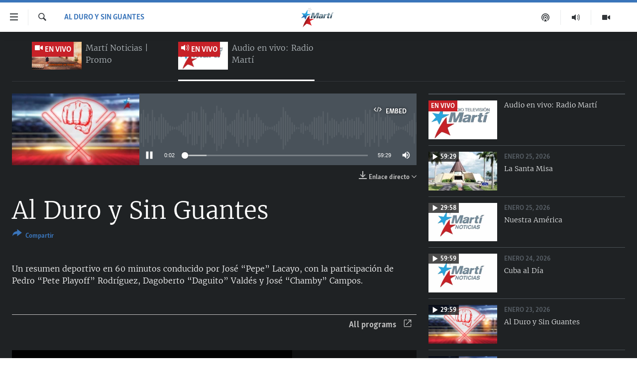

--- FILE ---
content_type: text/html; charset=utf-8
request_url: https://www.martinoticias.com/live/audio/4/370994
body_size: 14688
content:

<!DOCTYPE html>
<html lang="es" dir="ltr" class="no-js">
<head>
<link href="/Content/responsive/OCB/es-CU/OCB-es-CU.css?&amp;av=0.0.0.0&amp;cb=225" rel="stylesheet"/>
<script src="//tags.martinoticias.com/ocb-pangea/prod/utag.sync.js"></script> <script type='text/javascript' src='https://www.youtube.com/iframe_api' async></script>
<link rel="manifest" href="/manifest.json">
<script type="text/javascript">
//a general 'js' detection, must be on top level in <head>, due to CSS performance
document.documentElement.className = "js";
var cacheBuster = "225";
var appBaseUrl = "/";
var imgEnhancerBreakpoints = [0, 144, 256, 408, 650, 1023, 1597];
var isLoggingEnabled = false;
var isPreviewPage = false;
var isLivePreviewPage = false;
if (!isPreviewPage) {
window.RFE = window.RFE || {};
window.RFE.cacheEnabledByParam = window.location.href.indexOf('nocache=1') === -1;
const url = new URL(window.location.href);
const params = new URLSearchParams(url.search);
// Remove the 'nocache' parameter
params.delete('nocache');
// Update the URL without the 'nocache' parameter
url.search = params.toString();
window.history.replaceState(null, '', url.toString());
} else {
window.addEventListener('load', function() {
const links = window.document.links;
for (let i = 0; i < links.length; i++) {
links[i].href = '#';
links[i].target = '_self';
}
})
}
var pwaEnabled = false;
var swCacheDisabled;
</script>
<meta charset="utf-8" />
<title>Al Duro y Sin Guantes</title>
<meta name="description" content="Listen Al Duro y Sin Guantes, a Mart&#237; Noticias | Martinoticias.com program on https://www.martinoticias.com. You can listen more programs at https://www.martinoticias.com/live/audio/4" />
<meta name="keywords" content="Al Duro y Sin Guantes, OCB Direct Programs" />
<meta name="viewport" content="width=device-width, initial-scale=1.0" />
<meta http-equiv="X-UA-Compatible" content="IE=edge" />
<meta name="robots" content="max-image-preview:large"><meta property="fb:pages" content="250202175001157" />
<meta name="google-site-verification" content="oL3YvdzLlqtC92Hfu3ERgBAU5D7AVDW6ugdXN6fYB8A" />
<link href="https://www.martinoticias.com/a/370994.html" rel="canonical" />
<meta name="apple-mobile-web-app-title" content="OCB" />
<meta name="apple-mobile-web-app-status-bar-style" content="black" />
<meta name="apple-itunes-app" content="app-id=639624682" />
<meta content="Listen Live - Audio en vivo: Radio Martí - Martí Noticias | Martinoticias.com" property="og:title" />
<meta content="Listen Al Duro y Sin Guantes, Martí Noticias | Martinoticias.com audio on https://www.martinoticias.com" property="og:description" />
<meta content="article" property="og:type" />
<meta content="https://www.martinoticias.com/live/audio/4/370994" property="og:url" />
<meta content="Martí Noticias | Martinoticias.com/" property="og:site_name" />
<meta content="https://www.facebook.com/martinoticias" property="article:publisher" />
<meta content="https://gdb.martinoticias.com/00000000-0000-0000-0000-000000000000_w1200_r1.gif" property="og:image" />
<meta content="1200" property="og:image:width" />
<meta content="675" property="og:image:height" />
<meta content="1550456281896421" property="fb:app_id" />
<meta content="José &quot;Pepe&quot; Lacayo" name="Author" />
<meta content="player" name="twitter:card" />
<meta content="@MartiNoticias" name="twitter:site" />
<meta content="https://www.martinoticias.com/embed/player/article/370994.html" name="twitter:player" />
<meta content="435" name="twitter:player:width" />
<meta content="314" name="twitter:player:height" />
<meta content="https://ocb-audio.martinoticias.com/cu/2023/10/02/20231002-220030-cu004-program.mp3" name="twitter:player:stream" />
<meta content="audio/mp3; codecs=&quot;mp3&quot;" name="twitter:player:stream:content_type" />
<meta content="Al Duro y Sin Guantes" name="twitter:title" />
<meta content="Un resumen deportivo en 60 minutos conducido por José “Pepe” Lacayo, con la participación de Pedro “Pete Playoff” Rodríguez, Dagoberto “Daguito” Valdés y José “Chamby” Campos. " name="twitter:description" />
<link rel="amphtml" href="https://www.martinoticias.com/amp/370994.html" />
<script src="/Scripts/responsive/infographics.b?v=dVbZ-Cza7s4UoO3BqYSZdbxQZVF4BOLP5EfYDs4kqEo1&amp;av=0.0.0.0&amp;cb=225"></script>
<script src="/Scripts/responsive/loader.b?v=Q26XNwrL6vJYKjqFQRDnx01Lk2pi1mRsuLEaVKMsvpA1&amp;av=0.0.0.0&amp;cb=225"></script>
<link rel="icon" type="image/svg+xml" href="/Content/responsive/OCB/img/webApp/favicon.svg" />
<link rel="alternate icon" href="/Content/responsive/OCB/img/webApp/favicon.ico" />
<link rel="apple-touch-icon" sizes="152x152" href="/Content/responsive/OCB/img/webApp/ico-152x152.png" />
<link rel="apple-touch-icon" sizes="144x144" href="/Content/responsive/OCB/img/webApp/ico-144x144.png" />
<link rel="apple-touch-icon" sizes="114x114" href="/Content/responsive/OCB/img/webApp/ico-114x114.png" />
<link rel="apple-touch-icon" sizes="72x72" href="/Content/responsive/OCB/img/webApp/ico-72x72.png" />
<link rel="apple-touch-icon-precomposed" href="/Content/responsive/OCB/img/webApp/ico-57x57.png" />
<link rel="icon" sizes="192x192" href="/Content/responsive/OCB/img/webApp/ico-192x192.png" />
<link rel="icon" sizes="128x128" href="/Content/responsive/OCB/img/webApp/ico-128x128.png" />
<meta name="msapplication-TileColor" content="#ffffff" />
<meta name="msapplication-TileImage" content="/Content/responsive/OCB/img/webApp/ico-144x144.png" />
<link rel="alternate" type="application/rss+xml" title="Las principales noticias [RSS]" href="/api/" />
<link rel="sitemap" type="application/rss+xml" href="/sitemap.xml" />

<script>(window.BOOMR_mq=window.BOOMR_mq||[]).push(["addVar",{"rua.upush":"false","rua.cpush":"false","rua.upre":"false","rua.cpre":"false","rua.uprl":"false","rua.cprl":"false","rua.cprf":"false","rua.trans":"","rua.cook":"false","rua.ims":"false","rua.ufprl":"false","rua.cfprl":"false","rua.isuxp":"false","rua.texp":"norulematch","rua.ceh":"false","rua.ueh":"false","rua.ieh.st":"0"}]);</script>
                              <script>!function(a){var e="https://s.go-mpulse.net/boomerang/",t="addEventListener";if("False"=="True")a.BOOMR_config=a.BOOMR_config||{},a.BOOMR_config.PageParams=a.BOOMR_config.PageParams||{},a.BOOMR_config.PageParams.pci=!0,e="https://s2.go-mpulse.net/boomerang/";if(window.BOOMR_API_key="BRV2G-MXAR3-VLP7X-4KGZY-XFESE",function(){function n(e){a.BOOMR_onload=e&&e.timeStamp||(new Date).getTime()}if(!a.BOOMR||!a.BOOMR.version&&!a.BOOMR.snippetExecuted){a.BOOMR=a.BOOMR||{},a.BOOMR.snippetExecuted=!0;var i,_,o,r=document.createElement("iframe");if(a[t])a[t]("load",n,!1);else if(a.attachEvent)a.attachEvent("onload",n);r.src="javascript:void(0)",r.title="",r.role="presentation",(r.frameElement||r).style.cssText="width:0;height:0;border:0;display:none;",o=document.getElementsByTagName("script")[0],o.parentNode.insertBefore(r,o);try{_=r.contentWindow.document}catch(O){i=document.domain,r.src="javascript:var d=document.open();d.domain='"+i+"';void(0);",_=r.contentWindow.document}_.open()._l=function(){var a=this.createElement("script");if(i)this.domain=i;a.id="boomr-if-as",a.src=e+"BRV2G-MXAR3-VLP7X-4KGZY-XFESE",BOOMR_lstart=(new Date).getTime(),this.body.appendChild(a)},_.write("<bo"+'dy onload="document._l();">'),_.close()}}(),"".length>0)if(a&&"performance"in a&&a.performance&&"function"==typeof a.performance.setResourceTimingBufferSize)a.performance.setResourceTimingBufferSize();!function(){if(BOOMR=a.BOOMR||{},BOOMR.plugins=BOOMR.plugins||{},!BOOMR.plugins.AK){var e=""=="true"?1:0,t="",n="gqh655qx2u2vg2lxqega-f-d9a4d71a8-clientnsv4-s.akamaihd.net",i="false"=="true"?2:1,_={"ak.v":"39","ak.cp":"117896","ak.ai":parseInt("216521",10),"ak.ol":"0","ak.cr":8,"ak.ipv":4,"ak.proto":"h2","ak.rid":"caf0a9f","ak.r":42311,"ak.a2":e,"ak.m":"dsca","ak.n":"essl","ak.bpcip":"52.15.238.0","ak.cport":41478,"ak.gh":"23.213.52.83","ak.quicv":"","ak.tlsv":"tls1.3","ak.0rtt":"","ak.0rtt.ed":"","ak.csrc":"-","ak.acc":"","ak.t":"1769439500","ak.ak":"hOBiQwZUYzCg5VSAfCLimQ==r0DAMbCb0oTN5MxXor4tZgII/zNMwe/[base64]/zmh/JR+XH1SqKAw75YennrV10t3qMY7zoYamZILrKfi/d3xps2/ZwlPTBPuqS7xolX4b3ok6sqK7haYsHvgPOLs9iu6LXNCxTDgXAqfAygL3t3ZE=","ak.pv":"117","ak.dpoabenc":"","ak.tf":i};if(""!==t)_["ak.ruds"]=t;var o={i:!1,av:function(e){var t="http.initiator";if(e&&(!e[t]||"spa_hard"===e[t]))_["ak.feo"]=void 0!==a.aFeoApplied?1:0,BOOMR.addVar(_)},rv:function(){var a=["ak.bpcip","ak.cport","ak.cr","ak.csrc","ak.gh","ak.ipv","ak.m","ak.n","ak.ol","ak.proto","ak.quicv","ak.tlsv","ak.0rtt","ak.0rtt.ed","ak.r","ak.acc","ak.t","ak.tf"];BOOMR.removeVar(a)}};BOOMR.plugins.AK={akVars:_,akDNSPreFetchDomain:n,init:function(){if(!o.i){var a=BOOMR.subscribe;a("before_beacon",o.av,null,null),a("onbeacon",o.rv,null,null),o.i=!0}return this},is_complete:function(){return!0}}}}()}(window);</script></head>
<body class=" nav-no-loaded cc_theme pg-media pg-livepage js-category-to-nav ">
<script type="text/javascript" >
var analyticsData = {url:"https://www.martinoticias.com/a/370994.html",property_id:"443",article_uid:"370994",page_title:"Al Duro y Sin Guantes",page_type:"scheduleraudio",content_type:"audio",subcontent_type:"scheduleraudio",last_modified:"2023-10-02 22:00:30Z",pub_datetime:"2023-10-02 22:00:30Z",pub_year:"2023",pub_month:"10",pub_day:"02",pub_hour:"22",pub_weekday:"Monday",section:"al duro y sin guantes",english_section:"al_duro_y_sin_guantes",byline:"José \"Pepe\" Lacayo",categories:"al_duro_y_sin_guantes,ocb-direct-programs",domain:"www.martinoticias.com",language:"Spanish",language_service:"Radio/TV Marti Spanish",platform:"web",copied:"no",copied_article:"",copied_title:"",runs_js:"Yes",cms_release:"8.44.0.0.225",enviro_type:"prod",slug:"",entity:"OCB",short_language_service:"MAR",platform_short:"W",page_name:"Al Duro y Sin Guantes"};
</script>
<noscript><iframe src="https://www.googletagmanager.com/ns.html?id=GTM-KWX9F2" height="0" width="0" style="display:none;visibility:hidden"></iframe></noscript><script type="text/javascript" data-cookiecategory="analytics">
var gtmEventObject = Object.assign({}, analyticsData, {event: 'page_meta_ready'});window.dataLayer = window.dataLayer || [];window.dataLayer.push(gtmEventObject);
if (top.location === self.location) { //if not inside of an IFrame
var renderGtm = "true";
if (renderGtm === "true") {
(function(w,d,s,l,i){w[l]=w[l]||[];w[l].push({'gtm.start':new Date().getTime(),event:'gtm.js'});var f=d.getElementsByTagName(s)[0],j=d.createElement(s),dl=l!='dataLayer'?'&l='+l:'';j.async=true;j.src='//www.googletagmanager.com/gtm.js?id='+i+dl;f.parentNode.insertBefore(j,f);})(window,document,'script','dataLayer','GTM-KWX9F2');
}
}
</script>
<!--Analytics tag js version start-->
<script type="text/javascript" data-cookiecategory="analytics">
var utag_data = Object.assign({}, analyticsData, {});
if(typeof(TealiumTagFrom)==='function' && typeof(TealiumTagSearchKeyword)==='function') {
var utag_from=TealiumTagFrom();var utag_searchKeyword=TealiumTagSearchKeyword();
if(utag_searchKeyword!=null && utag_searchKeyword!=='' && utag_data["search_keyword"]==null) utag_data["search_keyword"]=utag_searchKeyword;if(utag_from!=null && utag_from!=='') utag_data["from"]=TealiumTagFrom();}
if(window.top!== window.self&&utag_data.page_type==="snippet"){utag_data.page_type = 'iframe';}
try{if(window.top!==window.self&&window.self.location.hostname===window.top.location.hostname){utag_data.platform = 'self-embed';utag_data.platform_short = 'se';}}catch(e){if(window.top!==window.self&&window.self.location.search.includes("platformType=self-embed")){utag_data.platform = 'cross-promo';utag_data.platform_short = 'cp';}}
(function(a,b,c,d){ a="https://tags.martinoticias.com/ocb-pangea/prod/utag.js"; b=document;c="script";d=b.createElement(c);d.src=a;d.type="text/java"+c;d.async=true; a=b.getElementsByTagName(c)[0];a.parentNode.insertBefore(d,a); })();
</script>
<!--Analytics tag js version end-->
<!-- Analytics tag management NoScript -->
<noscript>
<img style="position: absolute; border: none;" src="https://ssc.martinoticias.com/b/ss/bbgprod,bbgentityocb/1/G.4--NS/1766050748?pageName=ocb%3amar%3aw%3ascheduleraudio%3aal%20duro%20y%20sin%20guantes&amp;c6=al%20duro%20y%20sin%20guantes&amp;v36=8.44.0.0.225&amp;v6=D=c6&amp;g=https%3a%2f%2fwww.martinoticias.com%2fa%2f370994.html&amp;c1=D=g&amp;v1=D=g&amp;events=event1&amp;c16=radio%2ftv%20marti%20spanish&amp;v16=D=c16&amp;c5=al_duro_y_sin_guantes&amp;v5=D=c5&amp;ch=al%20duro%20y%20sin%20guantes&amp;c15=spanish&amp;v15=D=c15&amp;c4=audio&amp;v4=D=c4&amp;c14=370994&amp;v14=D=c14&amp;v20=no&amp;c17=web&amp;v17=D=c17&amp;mcorgid=518abc7455e462b97f000101%40adobeorg&amp;server=www.martinoticias.com&amp;pageType=D=c4&amp;ns=bbg&amp;v29=D=server&amp;v25=ocb&amp;v30=443&amp;v105=D=User-Agent " alt="analytics" width="1" height="1" /></noscript>
<!-- End of Analytics tag management NoScript -->
<!--*** Accessibility links - For ScreenReaders only ***-->
<section>
<div class="sr-only">
<h2>Enlaces de accesibilidad</h2>
<ul>
<li><a href="#content" data-disable-smooth-scroll="1">Ir al contenido principal</a></li>
<li><a href="#navigation" data-disable-smooth-scroll="1">Ir a la navegaci&#243;n principal</a></li>
<li><a href="#txtHeaderSearch" data-disable-smooth-scroll="1">Ir a la b&#250;squeda</a></li>
</ul>
</div>
</section>
<div dir="ltr">
<div id="page">
<aside>
<div class="ctc-message pos-fix">
<div class="ctc-message__inner">Link has been copied to clipboard</div>
</div>
</aside>
<div class="hdr-20 hdr-20--big">
<div class="hdr-20__inner">
<div class="hdr-20__max pos-rel">
<div class="hdr-20__side hdr-20__side--primary d-flex">
<label data-for="main-menu-ctrl" data-switcher-trigger="true" data-switch-target="main-menu-ctrl" class="burger hdr-trigger pos-rel trans-trigger" data-trans-evt="click" data-trans-id="menu">
<span class="ico ico-close hdr-trigger__ico hdr-trigger__ico--close burger__ico burger__ico--close"></span>
<span class="ico ico-menu hdr-trigger__ico hdr-trigger__ico--open burger__ico burger__ico--open"></span>
</label>
<div class="menu-pnl pos-fix trans-target" data-switch-target="main-menu-ctrl" data-trans-id="menu">
<div class="menu-pnl__inner">
<nav class="main-nav menu-pnl__item menu-pnl__item--first">
<ul class="main-nav__list accordeon" data-analytics-tales="false" data-promo-name="link" data-location-name="nav,secnav">
<li class="main-nav__item">
<a class="main-nav__item-name main-nav__item-name--link" href="/z/268" title="Titulares" data-item-name="titulares" >Titulares</a>
</li>
<li class="main-nav__item accordeon__item" data-switch-target="menu-item-35">
<label class="main-nav__item-name main-nav__item-name--label accordeon__control-label" data-switcher-trigger="true" data-for="menu-item-35">
Cuba
<span class="ico ico-chevron-down main-nav__chev"></span>
</label>
<div class="main-nav__sub-list">
<a class="main-nav__item-name main-nav__item-name--link main-nav__item-name--sub" href="/z/92" title="Cuba" data-item-name="noticias-cuba" >Cuba</a>
<a class="main-nav__item-name main-nav__item-name--link main-nav__item-name--sub" href="/Cuba-Derechos-Humanos" title="Derechos Humanos" data-item-name="derechos-humanos" >Derechos Humanos</a>
<a class="main-nav__item-name main-nav__item-name--link main-nav__item-name--sub" href="/Coronavirus-Cuba" title="Crisis epidemiol&#243;gica" data-item-name="crisis-epidemiologica" >Crisis epidemiol&#243;gica</a>
<a class="main-nav__item-name main-nav__item-name--link main-nav__item-name--sub" href="/especial-11j-cuba" title="#11JCuba, cuatro a&#241;os despu&#233;s" data-item-name="#11JCuba, four years later" >#11JCuba, cuatro a&#241;os despu&#233;s</a>
</div>
</li>
<li class="main-nav__item">
<a class="main-nav__item-name main-nav__item-name--link" href="/Estados-Unidos" title="Estados Unidos" data-item-name="estados-unidos" >Estados Unidos</a>
</li>
<li class="main-nav__item">
<a class="main-nav__item-name main-nav__item-name--link" href="/am&#233;rica-latina" title="Am&#233;rica Latina" data-item-name="america-latina" >Am&#233;rica Latina</a>
</li>
<li class="main-nav__item">
<a class="main-nav__item-name main-nav__item-name--link" href="/inmigraci&#243;n" title="Inmigraci&#243;n" data-item-name="inmigracion-" >Inmigraci&#243;n</a>
</li>
<li class="main-nav__item">
<a class="main-nav__item-name main-nav__item-name--link" href="/Mundo" title="Mundo" data-item-name="world-news" >Mundo</a>
</li>
<li class="main-nav__item">
<a class="main-nav__item-name main-nav__item-name--link" href="/z/102" title="Deportes" data-item-name="noticias-deportes" >Deportes</a>
</li>
<li class="main-nav__item">
<a class="main-nav__item-name main-nav__item-name--link" href="/Arte-Entretenimiento" title="Arte y Entretenimiento" data-item-name="arts-entertaining" >Arte y Entretenimiento</a>
</li>
<li class="main-nav__item">
<a class="main-nav__item-name main-nav__item-name--link" href="/Audiovisuales-Marti" title="Audiovisuales Mart&#237;" data-item-name="audiovisuals-marti" >Audiovisuales Mart&#237;</a>
</li>
<li class="main-nav__item">
<a class="main-nav__item-name main-nav__item-name--link" href="/Radio-Marti" title="Radio Mart&#237;" data-item-name="radio-marti-news-programs" >Radio Mart&#237;</a>
</li>
<li class="main-nav__item accordeon__item" data-switch-target="menu-item-80">
<label class="main-nav__item-name main-nav__item-name--label accordeon__control-label" data-switcher-trigger="true" data-for="menu-item-80">
Especiales
<span class="ico ico-chevron-down main-nav__chev"></span>
</label>
<div class="main-nav__sub-list">
<a class="main-nav__item-name main-nav__item-name--link main-nav__item-name--sub" href="/Especiales" title="Especiales" data-item-name="especiales-marti" >Especiales</a>
<a class="main-nav__item-name main-nav__item-name--link main-nav__item-name--sub" href="/especial-11j-cuba" title="#11JCuba, cuatro a&#241;os despu&#233;s" data-item-name="#11JCuba, four years later" >#11JCuba, cuatro a&#241;os despu&#233;s</a>
<a class="main-nav__item-name main-nav__item-name--link main-nav__item-name--sub" href="https://wxyz.page/Xx93o" title="Ferrer, retrato de un opositor" target="_blank" rel="noopener">Ferrer, retrato de un opositor</a>
<a class="main-nav__item-name main-nav__item-name--link main-nav__item-name--sub" href="/cuba-40-aniversario-de-radio-marti" title="Radio Mart&#237;: 40 a&#241;os" data-item-name="Radio Marti: 40 years" >Radio Mart&#237;: 40 a&#241;os</a>
<a class="main-nav__item-name main-nav__item-name--link main-nav__item-name--sub" href="/realidad-de-la-vivienda-en-cuba" title="La realidad de la vivienda en Cuba" data-item-name="la-realidad-de-la-vivienda-en-cuba" >La realidad de la vivienda en Cuba</a>
<a class="main-nav__item-name main-nav__item-name--link main-nav__item-name--sub" href="/ser-viejo-en-cuba" title="Ser viejo en Cuba" data-item-name="being-old-in-cuba" >Ser viejo en Cuba</a>
<a class="main-nav__item-name main-nav__item-name--link main-nav__item-name--sub" href="/z/687" title="Kentu-Cubano" data-item-name="cuban-kentu" >Kentu-Cubano</a>
<a class="main-nav__item-name main-nav__item-name--link main-nav__item-name--sub" href="/z/691" title="Los Santos de Hialeah" data-item-name="hialeah-saints" >Los Santos de Hialeah</a>
<a class="main-nav__item-name main-nav__item-name--link main-nav__item-name--sub" href="/desinformaci&#243;n-rusa-en-latinoamerica" title="Desinformaci&#243;n rusa en Am&#233;rica Latina" data-item-name="desinformacion-rusa" >Desinformaci&#243;n rusa en Am&#233;rica Latina</a>
<a class="main-nav__item-name main-nav__item-name--link main-nav__item-name--sub" href="https://www.radiotelevisionmarti.com/p/invasion-rusia-ucrania.html" title="La invasi&#243;n de Rusia a Ucrania" >La invasi&#243;n de Rusia a Ucrania</a>
</div>
</li>
<li class="main-nav__item">
<a class="main-nav__item-name main-nav__item-name--link" href="/Multimedia" title="Multimedia" data-item-name="multimedia-radio-television-marti" >Multimedia</a>
</li>
<li class="main-nav__item">
<a class="main-nav__item-name main-nav__item-name--link" href="/editoriales" title="Editoriales" data-item-name="editoriales" >Editoriales</a>
</li>
</ul>
</nav>
<div class="menu-pnl__item menu-pnl__item--social">
<h5 class="menu-pnl__sub-head">S&#237;guenos </h5>
<a href="https://www.facebook.com/martinoticias" title="S&#237;guenos en Facebook" data-analytics-text="follow_on_facebook" class="btn btn--rounded btn--social-inverted menu-pnl__btn js-social-btn btn-facebook" target="_blank" rel="noopener">
<span class="ico ico-facebook-alt ico--rounded"></span>
</a>
<a href="https://twitter.com/martinoticias" title="S&#237;guenos en Twitter" data-analytics-text="follow_on_twitter" class="btn btn--rounded btn--social-inverted menu-pnl__btn js-social-btn btn-twitter" target="_blank" rel="noopener">
<span class="ico ico-twitter ico--rounded"></span>
</a>
<a href="https://t.me/martinoticiasoficial" title="S&#237;guenos en Telegram" data-analytics-text="follow_on_telegram" class="btn btn--rounded btn--social-inverted menu-pnl__btn js-social-btn btn-telegram" target="_blank" rel="noopener">
<span class="ico ico-telegram ico--rounded"></span>
</a>
<a href="http://www.youtube.com/user/TVMartiNoticias" title="S&#237;guenos en Youtube" data-analytics-text="follow_on_youtube" class="btn btn--rounded btn--social-inverted menu-pnl__btn js-social-btn btn-youtube" target="_blank" rel="noopener">
<span class="ico ico-youtube ico--rounded"></span>
</a>
<a href="https://www.instagram.com/marti_noticias/" title="Follow us on Instagram" data-analytics-text="follow_on_instagram" class="btn btn--rounded btn--social-inverted menu-pnl__btn js-social-btn btn-instagram" target="_blank" rel="noopener">
<span class="ico ico-instagram ico--rounded"></span>
</a>
</div>
</div>
</div>
<label data-for="top-search-ctrl" data-switcher-trigger="true" data-switch-target="top-search-ctrl" class="top-srch-trigger hdr-trigger">
<span class="ico ico-close hdr-trigger__ico hdr-trigger__ico--close top-srch-trigger__ico top-srch-trigger__ico--close"></span>
<span class="ico ico-search hdr-trigger__ico hdr-trigger__ico--open top-srch-trigger__ico top-srch-trigger__ico--open"></span>
</label>
<div class="srch-top srch-top--in-header" data-switch-target="top-search-ctrl">
<div class="container">
<form action="/s" class="srch-top__form srch-top__form--in-header" id="form-topSearchHeader" method="get" role="search"><label for="txtHeaderSearch" class="sr-only">Buscar</label>
<input type="text" id="txtHeaderSearch" name="k" placeholder="Buscar el texto..." accesskey="s" value="" class="srch-top__input analyticstag-event" onkeydown="if (event.keyCode === 13) { FireAnalyticsTagEventOnSearch('search', $dom.get('#txtHeaderSearch')[0].value) }" />
<button title="Buscar" type="submit" class="btn btn--top-srch analyticstag-event" onclick="FireAnalyticsTagEventOnSearch('search', $dom.get('#txtHeaderSearch')[0].value) ">
<span class="ico ico-search"></span>
</button></form>
</div>
</div>
<a href="/" class="main-logo-link">
<img src="/Content/responsive/OCB/es-CU/img/logo-compact.svg" class="main-logo main-logo--comp" alt="site logo">
<img src="/Content/responsive/OCB/es-CU/img/logo.svg" class="main-logo main-logo--big" alt="site logo">
</a>
</div>
<div class="hdr-20__side hdr-20__side--secondary d-flex">
<a href="/Audiovisuales-Marti" title="TV Mart&#237;" class="hdr-20__secondary-item" data-item-name="video">
<span class="ico ico-video hdr-20__secondary-icon"></span>
</a>
<a href="/Radio-Marti" title="Radio Mart&#237;" class="hdr-20__secondary-item" data-item-name="audio">
<span class="ico ico-audio hdr-20__secondary-icon"></span>
</a>
<a href="/podcasts" title="Podcast" class="hdr-20__secondary-item" data-item-name="podcast">
<span class="ico ico-podcast hdr-20__secondary-icon"></span>
</a>
<a href="/s" title="Buscar" class="hdr-20__secondary-item hdr-20__secondary-item--search" data-item-name="search">
<span class="ico ico-search hdr-20__secondary-icon hdr-20__secondary-icon--search"></span>
</a>
<div class="srch-bottom">
<form action="/s" class="srch-bottom__form d-flex" id="form-bottomSearch" method="get" role="search"><label for="txtSearch" class="sr-only">Buscar</label>
<input type="search" id="txtSearch" name="k" placeholder="Buscar el texto..." accesskey="s" value="" class="srch-bottom__input analyticstag-event" onkeydown="if (event.keyCode === 13) { FireAnalyticsTagEventOnSearch('search', $dom.get('#txtSearch')[0].value) }" />
<button title="Buscar" type="submit" class="btn btn--bottom-srch analyticstag-event" onclick="FireAnalyticsTagEventOnSearch('search', $dom.get('#txtSearch')[0].value) ">
<span class="ico ico-search"></span>
</button></form>
</div>
</div>
<img src="/Content/responsive/OCB/es-CU/img/logo-print.gif" class="logo-print" alt="site logo">
<img src="/Content/responsive/OCB/es-CU/img/logo-print_color.png" class="logo-print logo-print--color" alt="site logo">
</div>
</div>
</div>
<script>
if (document.body.className.indexOf('pg-home') > -1) {
var nav2In = document.querySelector('.hdr-20__inner');
var nav2Sec = document.querySelector('.hdr-20__side--secondary');
var secStyle = window.getComputedStyle(nav2Sec);
if (nav2In && window.pageYOffset < 150 && secStyle['position'] !== 'fixed') {
nav2In.classList.add('hdr-20__inner--big')
}
}
</script>
<div class="c-hlights c-hlights--breaking c-hlights--no-item" data-hlight-display="mobile,desktop">
<div class="c-hlights__wrap container p-0">
<div class="c-hlights__nav">
<a role="button" href="#" title="anterior">
<span class="ico ico-chevron-backward m-0"></span>
<span class="sr-only">anterior</span>
</a>
<a role="button" href="#" title="siguiente">
<span class="ico ico-chevron-forward m-0"></span>
<span class="sr-only">siguiente</span>
</a>
</div>
<span class="c-hlights__label">
<span class="">&#218;LTIMA HORA: </span>
<span class="switcher-trigger">
<label data-for="more-less-1" data-switcher-trigger="true" class="switcher-trigger__label switcher-trigger__label--more p-b-0" title="M&#225;s">
<span class="ico ico-chevron-down"></span>
</label>
<label data-for="more-less-1" data-switcher-trigger="true" class="switcher-trigger__label switcher-trigger__label--less p-b-0" title="Mostrar menos">
<span class="ico ico-chevron-up"></span>
</label>
</span>
</span>
<ul class="c-hlights__items switcher-target" data-switch-target="more-less-1">
</ul>
</div>
</div> <div id="content" class="livepage">
<div class="livepage__dropdown">
<div class="dropdown dropdown--tube" role="combobox" aria-expanded="false" aria-label="sorting options" aria-controls="sortable">
<div class="dropdown__holder">
<input type="checkbox" id="toogle-ch-4" class="dropdown__toggle" aria-controls="sortable">
<label class="dropdown__label dropdown__label--tube" for="toogle-ch-4" aria-haspopup="listbox" title="Al Duro y Sin Guantes">
<span class="dropdown__label-text dropdown__label-text--tube">Al Duro y Sin Guantes</span>
<span class="ico ico-chevron-down"></span>
<span class="ico ico-chevron-up"></span>
</label>
<ul id="livemedia-dropdown" class="dropdown__elem dropdown__elem--tube" role="listbox" aria-label="submenu" data-dd-tube-Id="4" data-dd-tube-count="2">
<li class="dropdown__item dropdown__item--tube">
<input class="dropdown__toggle" type="radio" name="dd-item-9" id="dd-item-9" value="dd-item-9" />
<a class="dropdown__item-link dropdown__item-link--tube" href="/live/video/9" title="Mart&#237; Noticias | Promo">
<label class="dropdown__item-label dropdown__item-label--tube" for="dd-item-9" title="Mart&#237; Noticias | Promo">
<span class="ico ico-play-rounded"></span>
Mart&#237; Noticias | Promo
</label>
</a>
</li>
<li class="dropdown__item dropdown__item--tube dropdown__item--active">
<input class="dropdown__toggle" type="radio" name="dd-item-4" id="dd-item-4" value="dd-item-4" />
<a class="dropdown__item-link dropdown__item-link--tube" href="/live/audio/4" title="Audio en vivo: Radio Mart&#237;">
<label class="dropdown__item-label dropdown__item-label--tube" for="dd-item-4" title="Audio en vivo: Radio Mart&#237;">
<span class="ico ico-audio-rounded ico--live"></span>
Audio en vivo: Radio Mart&#237;
</label>
</a>
</li>
</ul>
</div>
</div>
</div>
<div class="livepage__bg">
<div class="container">
<div class="row">
<div class="livepage__nav-tabs">
<div class="nav-tabs nav-tabs--tube">
<div class="container">
<div class="row">
<div class="nav-tabs__inner swipe-slide">
<ul id="livemedia-tabs" class="nav-tabs__list swipe-slide__inner" role="tablist" data-tabs-tube-Id="4" data-tabs-tube-count="2">
<li class="nav-tabs__item nav-tabs__item--images">
<a href="/live/video/9">
<div class="img-wrap img-wrap--tube">
<div class="thumb thumb16_9">
<img class="enhanced" src="https://gdb.martinoticias.com/01000000-0a00-0242-4c09-08dc1e940372_w250_r1.png" alt="16x9 Image" />
</div>
<span class="badge badge--live badge--wrapped badge--tube">
<span class="ico ico-video ico--media-type"></span>
En Vivo
</span>
</div>
<h4 class="title title--tube title--inverted">Mart&#237; Noticias | Promo</h4>
</a>
</li>
<li class="nav-tabs__item nav-tabs__item--images nav-tabs__item--active">
<a href="/live/audio/4">
<div class="img-wrap img-wrap--tube">
<div class="thumb thumb16_9">
<img class="enhanced" src="https://gdb.martinoticias.com/9B0E709E-6E62-4550-9866-C64146665384_w250_r1.jpg" alt="16x9 Image" />
</div>
<span class="badge badge--live badge--wrapped badge--tube">
<span class="ico ico-audio ico--media-type"></span>
En Vivo
</span>
</div>
<h4 class="title title--tube title--inverted">Audio en vivo: Radio Mart&#237;</h4>
</a>
</li>
</ul>
</div>
</div>
</div>
</div>
</div>
<div class="col-xs-12 col-sm-12 col-md-9 col-lg-8">
<div class="livepage__content">
<div class="media-pholder media-pholder--audio ">
<div class="c-sticky-container" data-poster="https://gdb.martinoticias.com/033e0000-0aff-0242-973f-08dae1e5ca06_w250_r1.jpg">
<div class="c-sticky-element" data-sp_api="pangea-video" data-persistent data-persistent-browse-out >
<div class="c-mmp c-mmp--enabled c-mmp--loading c-mmp--audio c-mmp--detail c-mmp--has-poster c-sticky-element__swipe-el"
data-player_id="" data-title="Al Duro y Sin Guantes" data-hide-title="False"
data-breakpoint_s="320" data-breakpoint_m="640" data-breakpoint_l="992"
data-hlsjs-src="/Scripts/responsive/hls.b"
data-bypass-dash-for-vod="true"
data-bypass-dash-for-live-video="true"
data-bypass-dash-for-live-audio="true"
id="player370994">
<div class="c-mmp__poster js-poster">
<img src="https://gdb.martinoticias.com/033e0000-0aff-0242-973f-08dae1e5ca06_w250_r1.jpg" alt="Al Duro y Sin Guantes" title="Al Duro y Sin Guantes" class="c-mmp__poster-image-h" />
</div>
<a class="c-mmp__fallback-link" href="https://ocb-audio.martinoticias.com/cu/2023/10/02/20231002-220030-cu004-program.mp3">
<span class="c-mmp__fallback-link-icon">
<span class="ico ico-audio"></span>
</span>
</a>
<div class="c-spinner">
<img src="/Content/responsive/img/player-spinner.png" alt="please wait" title="please wait" />
</div>
<div class="c-mmp__player">
<audio src="https://ocb-audio.martinoticias.com/cu/2023/10/02/20231002-220030-cu004-program.mp3" data-fallbacksrc="" data-fallbacktype="" data-type="audio/mp3" data-info="64 kbps" data-sources="" data-pub_datetime="2023-10-02 22:00:30Z" data-lt-on-play="0" data-lt-url="" data-autoplay data-preload webkit-playsinline="webkit-playsinline" playsinline="playsinline" style="width:100%;height:140px" title="Al Duro y Sin Guantes">
</audio>
</div>
<div class="c-mmp__overlay c-mmp__overlay--title c-mmp__overlay--partial c-mmp__overlay--disabled c-mmp__overlay--slide-from-top js-c-mmp__title-overlay">
<span class="c-mmp__overlay-actions c-mmp__overlay-actions-top js-overlay-actions">
<span class="c-mmp__overlay-actions-link c-mmp__overlay-actions-link--embed js-btn-embed-overlay" title="Embed">
<span class="c-mmp__overlay-actions-link-ico ico ico-embed-code"></span>
<span class="c-mmp__overlay-actions-link-text">Embed</span>
</span>
<span class="c-mmp__overlay-actions-link c-mmp__overlay-actions-link--close-sticky c-sticky-element__close-el" title="close">
<span class="c-mmp__overlay-actions-link-ico ico ico-close"></span>
</span>
</span>
<div class="c-mmp__overlay-title js-overlay-title">
<h5 class="c-mmp__overlay-media-title">
<a class="js-media-title-link" href="/a/370994.html" target="_blank" rel="noopener" title="Al Duro y Sin Guantes">Al Duro y Sin Guantes</a>
</h5>
</div>
</div>
<div class="c-mmp__overlay c-mmp__overlay--sharing c-mmp__overlay--disabled c-mmp__overlay--slide-from-bottom js-c-mmp__sharing-overlay">
<span class="c-mmp__overlay-actions">
<span class="c-mmp__overlay-actions-link c-mmp__overlay-actions-link--embed js-btn-embed-overlay" title="Embed">
<span class="c-mmp__overlay-actions-link-ico ico ico-embed-code"></span>
<span class="c-mmp__overlay-actions-link-text">Embed</span>
</span>
<span class="c-mmp__overlay-actions-link c-mmp__overlay-actions-link--close js-btn-close-overlay" title="close">
<span class="c-mmp__overlay-actions-link-ico ico ico-close"></span>
</span>
</span>
<div class="c-mmp__overlay-tabs">
<div class="c-mmp__overlay-tab c-mmp__overlay-tab--disabled c-mmp__overlay-tab--slide-backward js-tab-embed-overlay" data-trigger="js-btn-embed-overlay" data-embed-source="//www.martinoticias.com/embed/player/0/370994.html?type=audio" role="form">
<div class="c-mmp__overlay-body c-mmp__overlay-body--centered-vertical">
<div class="column">
<div class="c-mmp__status-msg ta-c js-message-embed-code-copied" role="tooltip">
The code has been copied to your clipboard.
</div>
<div class="c-mmp__form-group ta-c">
<input type="text" name="embed_code" class="c-mmp__input-text js-embed-code" dir="ltr" value="" readonly />
<span class="c-mmp__input-btn js-btn-copy-embed-code" title="Copy to clipboard"><span class="ico ico-content-copy"></span></span>
</div>
</div>
</div>
</div>
<div class="c-mmp__overlay-tab c-mmp__overlay-tab--disabled c-mmp__overlay-tab--slide-forward js-tab-sharing-overlay" data-trigger="js-btn-sharing-overlay" role="form">
<div class="c-mmp__overlay-body c-mmp__overlay-body--centered-vertical">
<div class="column">
<div class="c-mmp__status-msg ta-c js-message-share-url-copied" role="tooltip">
The URL has been copied to your clipboard
</div>
<div class="not-apply-to-sticky audio-fl-bwd">
<aside class="player-content-share share share--mmp" role="complementary"
data-share-url="https://www.martinoticias.com/a/370994.html" data-share-title="Al Duro y Sin Guantes" data-share-text="">
<ul class="share__list">
<li class="share__item">
<a href="https://facebook.com/sharer.php?u=https%3a%2f%2fwww.martinoticias.com%2fa%2f370994.html"
data-analytics-text="share_on_facebook"
title="Facebook" target="_blank"
class="btn bg-transparent js-social-btn">
<span class="ico ico-facebook fs_xl "></span>
</a>
</li>
<li class="share__item">
<a href="https://twitter.com/share?url=https%3a%2f%2fwww.martinoticias.com%2fa%2f370994.html&amp;text=Al+Duro+y+Sin+Guantes"
data-analytics-text="share_on_twitter"
title="X (Twitter)" target="_blank"
class="btn bg-transparent js-social-btn">
<span class="ico ico-twitter fs_xl "></span>
</a>
</li>
<li class="share__item">
<a href="/a/370994.html" title="Share this media" class="btn bg-transparent" target="_blank" rel="noopener">
<span class="ico ico-ellipsis fs_xl "></span>
</a>
</li>
</ul>
</aside>
</div>
<hr class="c-mmp__separator-line audio-fl-bwd xs-hidden s-hidden" />
<div class="c-mmp__form-group ta-c audio-fl-bwd xs-hidden s-hidden">
<input type="text" name="share_url" class="c-mmp__input-text js-share-url" value="https://www.martinoticias.com/a/370994.html" dir="ltr" readonly />
<span class="c-mmp__input-btn js-btn-copy-share-url" title="Copy to clipboard"><span class="ico ico-content-copy"></span></span>
</div>
</div>
</div>
</div>
</div>
</div>
<div class="c-mmp__overlay c-mmp__overlay--settings c-mmp__overlay--disabled c-mmp__overlay--slide-from-bottom js-c-mmp__settings-overlay">
<span class="c-mmp__overlay-actions">
<span class="c-mmp__overlay-actions-link c-mmp__overlay-actions-link--close js-btn-close-overlay" title="close">
<span class="c-mmp__overlay-actions-link-ico ico ico-close"></span>
</span>
</span>
<div class="c-mmp__overlay-body c-mmp__overlay-body--centered-vertical">
<div class="column column--scrolling js-sources"></div>
</div>
</div>
<div class="c-mmp__overlay c-mmp__overlay--disabled js-c-mmp__disabled-overlay">
<div class="c-mmp__overlay-body c-mmp__overlay-body--centered-vertical">
<div class="column">
<p class="ta-c"><span class="ico ico-clock"></span>No media source currently available</p>
</div>
</div>
</div>
<div class="c-mmp__cpanel-container js-cpanel-container">
<div class="c-mmp__cpanel c-mmp__cpanel--hidden">
<div class="c-mmp__cpanel-playback-controls">
<span class="c-mmp__cpanel-btn c-mmp__cpanel-btn--play js-btn-play" title="play">
<span class="ico ico-play m-0"></span>
</span>
<span class="c-mmp__cpanel-btn c-mmp__cpanel-btn--pause js-btn-pause" title="pause">
<span class="ico ico-pause m-0"></span>
</span>
</div>
<div class="c-mmp__cpanel-progress-controls">
<span class="c-mmp__cpanel-progress-controls-current-time js-current-time" dir="ltr">0:00</span>
<span class="c-mmp__cpanel-progress-controls-duration js-duration" dir="ltr">
0:59:30
</span>
<span class="c-mmp__indicator c-mmp__indicator--horizontal" dir="ltr">
<span class="c-mmp__indicator-lines js-progressbar">
<span class="c-mmp__indicator-line c-mmp__indicator-line--range js-playback-range" style="width:100%"></span>
<span class="c-mmp__indicator-line c-mmp__indicator-line--buffered js-playback-buffered" style="width:0%"></span>
<span class="c-mmp__indicator-line c-mmp__indicator-line--tracked js-playback-tracked" style="width:0%"></span>
<span class="c-mmp__indicator-line c-mmp__indicator-line--played js-playback-played" style="width:0%"></span>
<span class="c-mmp__indicator-line c-mmp__indicator-line--live js-playback-live"><span class="strip"></span></span>
<span class="c-mmp__indicator-btn ta-c js-progressbar-btn">
<button class="c-mmp__indicator-btn-pointer" type="button"></button>
</span>
<span class="c-mmp__badge c-mmp__badge--tracked-time c-mmp__badge--hidden js-progressbar-indicator-badge" dir="ltr" style="left:0%">
<span class="c-mmp__badge-text js-progressbar-indicator-badge-text">0:00</span>
</span>
</span>
</span>
</div>
<div class="c-mmp__cpanel-additional-controls">
<span class="c-mmp__cpanel-additional-controls-volume js-volume-controls">
<span class="c-mmp__cpanel-btn c-mmp__cpanel-btn--volume js-btn-volume" title="volume">
<span class="ico ico-volume-unmuted m-0"></span>
</span>
<span class="c-mmp__indicator c-mmp__indicator--vertical js-volume-panel" dir="ltr">
<span class="c-mmp__indicator-lines js-volumebar">
<span class="c-mmp__indicator-line c-mmp__indicator-line--range js-volume-range" style="height:100%"></span>
<span class="c-mmp__indicator-line c-mmp__indicator-line--volume js-volume-level" style="height:0%"></span>
<span class="c-mmp__indicator-slider">
<span class="c-mmp__indicator-btn ta-c c-mmp__indicator-btn--hidden js-volumebar-btn">
<button class="c-mmp__indicator-btn-pointer" type="button"></button>
</span>
</span>
</span>
</span>
</span>
<div class="c-mmp__cpanel-additional-controls-settings js-settings-controls">
<span class="c-mmp__cpanel-btn c-mmp__cpanel-btn--settings-overlay js-btn-settings-overlay" title="source switch">
<span class="ico ico-settings m-0"></span>
</span>
<span class="c-mmp__cpanel-btn c-mmp__cpanel-btn--settings-expand js-btn-settings-expand" title="source switch">
<span class="ico ico-settings m-0"></span>
</span>
<div class="c-mmp__expander c-mmp__expander--sources js-c-mmp__expander--sources">
<div class="c-mmp__expander-content js-sources"></div>
</div>
</div>
</div>
</div>
</div>
</div>
</div>
</div>
<div class="media-download">
<div class="simple-menu">
<span class="handler">
<span class="ico ico-download"></span>
<span class="label">Enlace directo</span>
<span class="ico ico-chevron-down"></span>
</span>
<div class="inner">
<ul class="subitems">
<li class="subitem">
<a href="https://ocb-audio.martinoticias.com/cu/2023/10/02/20231002-220030-cu004-program.mp3?download=1" title="64 kbps | Esc&#250;chelo en vivo como MP3" class="handler"
onclick="FireAnalyticsTagEventOnDownload(this, 'audio', 370994, 'Al Duro y Sin Guantes', null, 'Jos&#233; &amp;quot;Pepe&amp;quot; Lacayo', '2023', '10', '02')">
64 kbps | Esc&#250;chelo en vivo como MP3
</a>
</li>
</ul>
</div>
</div>
</div>
</div>
<div class="category js-category">
<a class="category__link category__link--livepage" href="/al_duro_y_sin_guantes">Al Duro y Sin Guantes</a> </div>
<h1 class="title title--livepage">
Al Duro y Sin Guantes
</h1>
<div class="sticky-share-container" style="display:none">
<div class="container">
<a href="https://www.martinoticias.com" id="logo-sticky-share">&nbsp;</a>
<div class="pg-title pg-title--sticky-share">
Al Duro y Sin Guantes
</div>
<div class="sticked-nav-actions">
<!--This part is for sticky navigation display-->
<p class="buttons link-content-sharing p-0 ">
<button class="btn btn--link btn-content-sharing p-t-0 " id="btnContentSharing" value="text" role="Button" type="" title="Cambiar opciones para compartir">
<span class="ico ico-share ico--l"></span>
<span class="btn__text ">
Compartir
</span>
</button>
</p>
<aside class="content-sharing js-content-sharing js-content-sharing--apply-sticky content-sharing--sticky"
role="complementary"
data-share-url="https://www.martinoticias.com/live/audio/4" data-share-title="Al Duro y Sin Guantes" data-share-text="Un resumen deportivo en 60 minutos conducido por Jos&#233; “Pepe” Lacayo, con la participaci&#243;n de Pedro “Pete Playoff” Rodr&#237;guez, Dagoberto “Daguito” Vald&#233;s y Jos&#233; “Chamby” Campos. ">
<div class="content-sharing__popover">
<h6 class="content-sharing__title">Compartir</h6>
<button href="#close" id="btnCloseSharing" class="btn btn--text-like content-sharing__close-btn">
<span class="ico ico-close ico--l"></span>
</button>
<ul class="content-sharing__list">
<li class="content-sharing__item">
<div class="ctc ">
<input type="text" class="ctc__input" readonly="readonly">
<a href="" js-href="https://www.martinoticias.com/live/audio/4" class="content-sharing__link ctc__button">
<span class="ico ico-copy-link ico--rounded ico--s"></span>
<span class="content-sharing__link-text">Copiar enlace</span>
</a>
</div>
</li>
<li class="content-sharing__item">
<a href="https://facebook.com/sharer.php?u=https%3a%2f%2fwww.martinoticias.com%2flive%2faudio%2f4"
data-analytics-text="share_on_facebook"
title="Facebook" target="_blank"
class="content-sharing__link js-social-btn">
<span class="ico ico-facebook ico--rounded ico--s"></span>
<span class="content-sharing__link-text">Facebook</span>
</a>
</li>
<li class="content-sharing__item">
<a href="https://twitter.com/share?url=https%3a%2f%2fwww.martinoticias.com%2flive%2faudio%2f4&amp;text=Listen+Live+-+Audio+en+vivo%3a+Radio+Mart%c3%ad+-+Mart%c3%ad+Noticias+%7c+Martinoticias.com"
data-analytics-text="share_on_twitter"
title="X (Twitter)" target="_blank"
class="content-sharing__link js-social-btn">
<span class="ico ico-twitter ico--rounded ico--s"></span>
<span class="content-sharing__link-text">X (Twitter)</span>
</a>
</li>
<li class="content-sharing__item">
<a href="https://telegram.me/share/url?url=https%3a%2f%2fwww.martinoticias.com%2flive%2faudio%2f4"
data-analytics-text="share_on_telegram"
title="Telegram" target="_blank"
class="content-sharing__link js-social-btn">
<span class="ico ico-telegram ico--rounded ico--s"></span>
<span class="content-sharing__link-text">Telegram</span>
</a>
</li>
<li class="content-sharing__item visible-xs-inline-block visible-sm-inline-block">
<a href="whatsapp://send?text=https%3a%2f%2fwww.martinoticias.com%2flive%2faudio%2f4"
data-analytics-text="share_on_whatsapp"
title="WhatsApp" target="_blank"
class="content-sharing__link js-social-btn">
<span class="ico ico-whatsapp ico--rounded ico--s"></span>
<span class="content-sharing__link-text">WhatsApp</span>
</a>
</li>
<li class="content-sharing__item visible-md-inline-block visible-lg-inline-block">
<a href="https://web.whatsapp.com/send?text=https%3a%2f%2fwww.martinoticias.com%2flive%2faudio%2f4"
data-analytics-text="share_on_whatsapp_desktop"
title="WhatsApp" target="_blank"
class="content-sharing__link js-social-btn">
<span class="ico ico-whatsapp ico--rounded ico--s"></span>
<span class="content-sharing__link-text">WhatsApp</span>
</a>
</li>
<li class="content-sharing__item">
<a href="mailto:?body=https%3a%2f%2fwww.martinoticias.com%2flive%2faudio%2f4&amp;subject=Listen Live - Audio en vivo: Radio Mart&#237; - Mart&#237; Noticias | Martinoticias.com"
title="Email"
class="content-sharing__link ">
<span class="ico ico-email ico--rounded ico--s"></span>
<span class="content-sharing__link-text">Email</span>
</a>
</li>
</ul>
</div>
</aside>
</div>
</div>
</div>
<div class="links">
<p class="buttons link-content-sharing p-0 ">
<button class="btn btn--link btn-content-sharing p-t-0 " id="btnContentSharing" value="text" role="Button" type="" title="Cambiar opciones para compartir">
<span class="ico ico-share ico--l"></span>
<span class="btn__text ">
Compartir
</span>
</button>
</p>
<aside class="content-sharing js-content-sharing " role="complementary"
data-share-url="https://www.martinoticias.com/live/audio/4" data-share-title="Al Duro y Sin Guantes" data-share-text="Un resumen deportivo en 60 minutos conducido por Jos&#233; “Pepe” Lacayo, con la participaci&#243;n de Pedro “Pete Playoff” Rodr&#237;guez, Dagoberto “Daguito” Vald&#233;s y Jos&#233; “Chamby” Campos. ">
<div class="content-sharing__popover">
<h6 class="content-sharing__title">Compartir</h6>
<button href="#close" id="btnCloseSharing" class="btn btn--text-like content-sharing__close-btn">
<span class="ico ico-close ico--l"></span>
</button>
<ul class="content-sharing__list">
<li class="content-sharing__item">
<div class="ctc ">
<input type="text" class="ctc__input" readonly="readonly">
<a href="" js-href="https://www.martinoticias.com/live/audio/4" class="content-sharing__link ctc__button">
<span class="ico ico-copy-link ico--rounded "></span>
<span class="content-sharing__link-text">Copiar enlace</span>
</a>
</div>
</li>
<li class="content-sharing__item">
<a href="https://facebook.com/sharer.php?u=https%3a%2f%2fwww.martinoticias.com%2flive%2faudio%2f4"
data-analytics-text="share_on_facebook"
title="Facebook" target="_blank"
class="content-sharing__link js-social-btn">
<span class="ico ico-facebook ico--rounded "></span>
<span class="content-sharing__link-text">Facebook</span>
</a>
</li>
<li class="content-sharing__item">
<a href="https://twitter.com/share?url=https%3a%2f%2fwww.martinoticias.com%2flive%2faudio%2f4&amp;text=Listen+Live+-+Audio+en+vivo%3a+Radio+Mart%c3%ad+-+Mart%c3%ad+Noticias+%7c+Martinoticias.com"
data-analytics-text="share_on_twitter"
title="X (Twitter)" target="_blank"
class="content-sharing__link js-social-btn">
<span class="ico ico-twitter ico--rounded "></span>
<span class="content-sharing__link-text">X (Twitter)</span>
</a>
</li>
<li class="content-sharing__item">
<a href="https://telegram.me/share/url?url=https%3a%2f%2fwww.martinoticias.com%2flive%2faudio%2f4"
data-analytics-text="share_on_telegram"
title="Telegram" target="_blank"
class="content-sharing__link js-social-btn">
<span class="ico ico-telegram ico--rounded "></span>
<span class="content-sharing__link-text">Telegram</span>
</a>
</li>
<li class="content-sharing__item visible-xs-inline-block visible-sm-inline-block">
<a href="whatsapp://send?text=https%3a%2f%2fwww.martinoticias.com%2flive%2faudio%2f4"
data-analytics-text="share_on_whatsapp"
title="WhatsApp" target="_blank"
class="content-sharing__link js-social-btn">
<span class="ico ico-whatsapp ico--rounded "></span>
<span class="content-sharing__link-text">WhatsApp</span>
</a>
</li>
<li class="content-sharing__item visible-md-inline-block visible-lg-inline-block">
<a href="https://web.whatsapp.com/send?text=https%3a%2f%2fwww.martinoticias.com%2flive%2faudio%2f4"
data-analytics-text="share_on_whatsapp_desktop"
title="WhatsApp" target="_blank"
class="content-sharing__link js-social-btn">
<span class="ico ico-whatsapp ico--rounded "></span>
<span class="content-sharing__link-text">WhatsApp</span>
</a>
</li>
<li class="content-sharing__item">
<a href="mailto:?body=https%3a%2f%2fwww.martinoticias.com%2flive%2faudio%2f4&amp;subject=Listen Live - Audio en vivo: Radio Mart&#237; - Mart&#237; Noticias | Martinoticias.com"
title="Email"
class="content-sharing__link ">
<span class="ico ico-email ico--rounded "></span>
<span class="content-sharing__link-text">Email</span>
</a>
</li>
</ul>
</div>
</aside>
</div>
<div class="intro m-t-lg" >
<p >Un resumen deportivo en 60 minutos conducido por Jos&#233; “Pepe” Lacayo, con la participaci&#243;n de Pedro “Pete Playoff” Rodr&#237;guez, Dagoberto “Daguito” Vald&#233;s y Jos&#233; “Chamby” Campos. </p>
</div>
<span class="txt-w-icons txt-w-icons--all-programs">
<a href="/programs/radio" class="txt-w-icons__link txt-w-icons__link--all-programs" title="All programs">
All programs<span class="ico ico-pop-out "></span>
</a>
</span>
<div class="up-next up-next--livepage swipe-slide">
<div class="up-next__inner up-next__inner--livepage swipe-slide__inner">
<div class="up-next__main up-next__main--livepage">
<h4 class="up-next__title up-next__title--livepage">
<span class="up-next__title-label up-next__title-label--livepage">Up next</span>
<span class="txt-w-icons txt-w-icons--livepage">
<span class="ico ico-calendar"></span>
<span class="text">
10:00 - 11:00
</span>
</span>
<span class="txt-w-icons txt-w-icons--livepage">
<span class="ico ico-clock"></span>
<span class="text">
1 hour
</span>
</span>
</h4>
<div class="up-next__text up-next__text--livepage">Programa Especial Cuba</div>
</div>
<span class="txt-w-icons txt-w-icons--full-schedule up-next__full-schedule up-next__full-schedule--livepage">
<a href="/schedule/radio/4" class="txt-w-icons__link txt-w-icons__link--full-schedule up-next__full-schedule-link up-next__full-schedule-link--livepage" title="See full schedule">
<span class="ico ico-calendar "></span>
See full schedule
</a>
</span>
</div>
</div>
</div>
</div>
<div class="col-xs-12 col-sm-12 col-md-3 col-lg-4">
<div class="playlist media-block-wrap">
<div class="row">
<ul class="playlist__items" data-current-Id="370994" data-media-Id="370994" data-tube-Id="4" data-type="audio">
<li class="col-xs-12 col-sm-12 col-md-12 col-lg-12 playlist__item playlist__item--inverted">
<div class="media-block media-block--playlist">
<a href="https://www.martinoticias.com/live/audio/4" class="img-wrap img-wrap--float img-wrap--t-spac">
<div class="thumb thumb16_9">
<img class="enhanced" src="https://gdb.martinoticias.com/9B0E709E-6E62-4550-9866-C64146665384_w250_r1.jpg" alt="16x9 Image" />
</div>
<span class="badge badge--live badge--playlist badge--wrapped" >En Vivo</span>
</a>
<div class="media-block__content media-block__content--h">
<a href="https://www.martinoticias.com/live/audio/4">
<h4 class="media-block__title media-block__title--size-4 media-block__title--inverted">
Audio en vivo: Radio Mart&#237;
</h4>
</a>
</div>
</div>
</li>
<li class="col-xs-12 col-sm-12 col-md-12 col-lg-12 playlist__item playlist__item--inverted">
<div class="media-block media-block--playlist">
<a href="https://www.martinoticias.com/live/audio/4/443006" class="img-wrap img-wrap--float img-wrap--t-spac">
<div class="thumb thumb16_9">
<img class="enhanced" src="https://gdb.martinoticias.com/4145af77-9410-4be4-ac06-c10b80801bf8_w250_r1.jpg" alt="16x9 Image" />
</div>
<span class="badge badge--duration badge--playlist badge--wrapped">
<span class="ico ico-play badge__ico"></span>
59:29
</span>
</a>
<div class="media-block__content media-block__content--h">
<span class="date date--mb date--inverted date--playlist date--size-4" >enero 25, 2026</span>
<a href="https://www.martinoticias.com/live/audio/4/443006">
<h4 class="media-block__title media-block__title--size-4 media-block__title--inverted">
La Santa Misa
</h4>
</a>
</div>
</div>
</li>
<li class="col-xs-12 col-sm-12 col-md-12 col-lg-12 playlist__item playlist__item--inverted">
<div class="media-block media-block--playlist">
<a href="https://www.martinoticias.com/live/audio/4/443005" class="img-wrap img-wrap--float img-wrap--t-spac">
<div class="thumb thumb16_9">
<img class="enhanced" src="https://gdb.martinoticias.com/01000000-0a00-0242-1d48-08db5c5f8a44_w250_r1.jpg" alt="16x9 Image" />
</div>
<span class="badge badge--duration badge--playlist badge--wrapped">
<span class="ico ico-play badge__ico"></span>
29:58
</span>
</a>
<div class="media-block__content media-block__content--h">
<span class="date date--mb date--inverted date--playlist date--size-4" >enero 25, 2026</span>
<a href="https://www.martinoticias.com/live/audio/4/443005">
<h4 class="media-block__title media-block__title--size-4 media-block__title--inverted">
Nuestra Am&#233;rica
</h4>
</a>
</div>
</div>
</li>
<li class="col-xs-12 col-sm-12 col-md-12 col-lg-12 playlist__item playlist__item--inverted">
<div class="media-block media-block--playlist">
<a href="https://www.martinoticias.com/live/audio/4/442967" class="img-wrap img-wrap--float img-wrap--t-spac">
<div class="thumb thumb16_9">
<img class="enhanced" src="https://gdb.martinoticias.com/01000000-0a00-0242-1d48-08db5c5f8a44_w250_r1.jpg" alt="16x9 Image" />
</div>
<span class="badge badge--duration badge--playlist badge--wrapped">
<span class="ico ico-play badge__ico"></span>
59:59
</span>
</a>
<div class="media-block__content media-block__content--h">
<span class="date date--mb date--inverted date--playlist date--size-4" >enero 24, 2026</span>
<a href="https://www.martinoticias.com/live/audio/4/442967">
<h4 class="media-block__title media-block__title--size-4 media-block__title--inverted">
Cuba al D&#237;a
</h4>
</a>
</div>
</div>
</li>
<li class="col-xs-12 col-sm-12 col-md-12 col-lg-12 playlist__item playlist__item--inverted">
<div class="media-block media-block--playlist">
<a href="https://www.martinoticias.com/live/audio/4/442089" class="img-wrap img-wrap--float img-wrap--t-spac">
<div class="thumb thumb16_9">
<img class="enhanced" src="https://gdb.martinoticias.com/4f8364cc-0b17-48b5-862d-d71ade302f9c_w250_r1.jpg" alt="16x9 Image" />
</div>
<span class="badge badge--duration badge--playlist badge--wrapped">
<span class="ico ico-play badge__ico"></span>
29:59
</span>
</a>
<div class="media-block__content media-block__content--h">
<span class="date date--mb date--inverted date--playlist date--size-4" >enero 23, 2026</span>
<a href="https://www.martinoticias.com/live/audio/4/442089">
<h4 class="media-block__title media-block__title--size-4 media-block__title--inverted">
Al Duro y Sin Guantes
</h4>
</a>
</div>
</div>
</li>
<li class="col-xs-12 col-sm-12 col-md-12 col-lg-12 playlist__item playlist__item--inverted">
<div class="media-block media-block--playlist">
<a href="https://www.martinoticias.com/live/audio/4/442086" class="img-wrap img-wrap--float img-wrap--t-spac">
<div class="thumb thumb16_9">
<img class="enhanced" src="https://gdb.martinoticias.com/4f8364cc-0b17-48b5-862d-d71ade302f9c_w250_r1.jpg" alt="16x9 Image" />
</div>
<span class="badge badge--duration badge--playlist badge--wrapped">
<span class="ico ico-play badge__ico"></span>
59:28
</span>
</a>
<div class="media-block__content media-block__content--h">
<span class="date date--mb date--inverted date--playlist date--size-4" >enero 23, 2026</span>
<a href="https://www.martinoticias.com/live/audio/4/442086">
<h4 class="media-block__title media-block__title--size-4 media-block__title--inverted">
Al Duro y Sin Guantes
</h4>
</a>
</div>
</div>
</li>
<li class="col-xs-12 col-sm-12 col-md-12 col-lg-12 playlist__item playlist__item--inverted">
<div class="media-block media-block--playlist">
<a href="https://www.martinoticias.com/live/audio/4/442084" class="img-wrap img-wrap--float img-wrap--t-spac">
<div class="thumb thumb16_9">
<img class="enhanced" src="https://gdb.martinoticias.com/04370000-0aff-0242-9b67-08daa64028f2_w250_r1.jpg" alt="16x9 Image" />
</div>
<span class="badge badge--duration badge--playlist badge--wrapped">
<span class="ico ico-play badge__ico"></span>
29:29
</span>
</a>
<div class="media-block__content media-block__content--h">
<span class="date date--mb date--inverted date--playlist date--size-4" >enero 23, 2026</span>
<a href="https://www.martinoticias.com/live/audio/4/442084">
<h4 class="media-block__title media-block__title--size-4 media-block__title--inverted">
Noticiero de Radio Mart&#237; 5:00 PM
</h4>
</a>
</div>
</div>
</li>
<li class="col-xs-12 col-sm-12 col-md-12 col-lg-12 playlist__item playlist__item--inverted">
<div class="media-block media-block--playlist">
<a href="https://www.martinoticias.com/live/audio/4/442068" class="img-wrap img-wrap--float img-wrap--t-spac">
<div class="thumb thumb16_9">
<img class="enhanced" src="https://gdb.martinoticias.com/21def4e9-67c4-466f-be53-08de3cb98067_w250_r1.jpeg" alt="16x9 Image" />
</div>
<span class="badge badge--duration badge--playlist badge--wrapped">
<span class="ico ico-play badge__ico"></span>
30:00
</span>
</a>
<div class="media-block__content media-block__content--h">
<span class="date date--mb date--inverted date--playlist date--size-4" >enero 23, 2026</span>
<a href="https://www.martinoticias.com/live/audio/4/442068">
<h4 class="media-block__title media-block__title--size-4 media-block__title--inverted">
Cuba al D&#237;a con Mar&#237;a Werlau y Mijail Mulkay
</h4>
</a>
</div>
</div>
</li>
<li class="col-xs-12 col-sm-12 col-md-12 col-lg-12 playlist__item playlist__item--inverted">
<div class="media-block media-block--playlist">
<a href="https://www.martinoticias.com/live/audio/4/442067" class="img-wrap img-wrap--float img-wrap--t-spac">
<div class="thumb thumb16_9">
<img class="enhanced" src="https://gdb.martinoticias.com/21def4e9-67c4-466f-be53-08de3cb98067_w250_r1.jpeg" alt="16x9 Image" />
</div>
<span class="badge badge--duration badge--playlist badge--wrapped">
<span class="ico ico-play badge__ico"></span>
29:57
</span>
</a>
<div class="media-block__content media-block__content--h">
<span class="date date--mb date--inverted date--playlist date--size-4" >enero 23, 2026</span>
<a href="https://www.martinoticias.com/live/audio/4/442067">
<h4 class="media-block__title media-block__title--size-4 media-block__title--inverted">
Cuba al D&#237;a con Mar&#237;a Werlau y Mijail Mulkay
</h4>
</a>
</div>
</div>
</li>
<li class="col-xs-12 col-sm-12 col-md-12 col-lg-12 playlist__item playlist__item--inverted">
<div class="media-block media-block--playlist">
<a href="https://www.martinoticias.com/live/audio/4/442065" class="img-wrap img-wrap--float img-wrap--t-spac">
<div class="thumb thumb16_9">
<img class="enhanced" src="https://gdb.martinoticias.com/04340000-0aff-0242-9ff1-08daa6403056_w250_r1.jpg" alt="16x9 Image" />
</div>
<span class="badge badge--duration badge--playlist badge--wrapped">
<span class="ico ico-play badge__ico"></span>
30:00
</span>
</a>
<div class="media-block__content media-block__content--h">
<span class="date date--mb date--inverted date--playlist date--size-4" >enero 23, 2026</span>
<a href="https://www.martinoticias.com/live/audio/4/442065">
<h4 class="media-block__title media-block__title--size-4 media-block__title--inverted">
Noticiero de Radio Mart&#237; 12:00 PM
</h4>
</a>
</div>
</div>
</li>
<li class="col-xs-12 col-sm-12 col-md-12 col-lg-12 playlist__item playlist__item--inverted">
<div class="media-block media-block--playlist">
<a href="https://www.martinoticias.com/live/audio/4/442064" class="img-wrap img-wrap--float img-wrap--t-spac">
<div class="thumb thumb16_9">
<img class="enhanced" src="https://gdb.martinoticias.com/04340000-0aff-0242-9ff1-08daa6403056_w250_r1.jpg" alt="16x9 Image" />
</div>
<span class="badge badge--duration badge--playlist badge--wrapped">
<span class="ico ico-play badge__ico"></span>
29:59
</span>
</a>
<div class="media-block__content media-block__content--h">
<span class="date date--mb date--inverted date--playlist date--size-4" >enero 23, 2026</span>
<a href="https://www.martinoticias.com/live/audio/4/442064">
<h4 class="media-block__title media-block__title--size-4 media-block__title--inverted">
Noticiero de Radio Mart&#237; 12:00 PM
</h4>
</a>
</div>
</div>
</li>
<li class="col-xs-12 col-sm-12 col-md-12 col-lg-12 playlist__item playlist__item--inverted">
<div class="media-block media-block--playlist">
<a href="https://www.martinoticias.com/live/audio/4/442061" class="img-wrap img-wrap--float img-wrap--t-spac">
<div class="thumb thumb16_9">
<img class="enhanced" src="https://gdb.martinoticias.com/ebd77a2f-0219-4cd9-f97c-08de3bfab561_w250_r1.jpg" alt="16x9 Image" />
</div>
<span class="badge badge--duration badge--playlist badge--wrapped">
<span class="ico ico-play badge__ico"></span>
29:58
</span>
</a>
<div class="media-block__content media-block__content--h">
<span class="date date--mb date--inverted date--playlist date--size-4" >enero 23, 2026</span>
<a href="https://www.martinoticias.com/live/audio/4/442061">
<h4 class="media-block__title media-block__title--size-4 media-block__title--inverted">
Washington al D&#237;a
</h4>
</a>
</div>
</div>
</li>
<li class="col-xs-12 col-sm-12 col-md-12 col-lg-12 playlist__item playlist__item--inverted">
<div class="media-block media-block--playlist">
<a href="https://www.martinoticias.com/live/audio/4/442058" class="img-wrap img-wrap--float img-wrap--t-spac">
<div class="thumb thumb16_9">
<img class="enhanced" src="https://gdb.martinoticias.com/01000000-0a00-0242-1d48-08db5c5f8a44_w250_r1.jpg" alt="16x9 Image" />
</div>
<span class="badge badge--duration badge--playlist badge--wrapped">
<span class="ico ico-play badge__ico"></span>
59:29
</span>
</a>
<div class="media-block__content media-block__content--h">
<span class="date date--mb date--inverted date--playlist date--size-4" >enero 23, 2026</span>
<a href="https://www.martinoticias.com/live/audio/4/442058">
<h4 class="media-block__title media-block__title--size-4 media-block__title--inverted">
Cuba al D&#237;a
</h4>
</a>
</div>
</div>
</li>
<li class="col-xs-12 col-sm-12 col-md-12 col-lg-12 playlist__item playlist__item--inverted">
<div class="media-block media-block--playlist">
<a href="https://www.martinoticias.com/live/audio/4/441083" class="img-wrap img-wrap--float img-wrap--t-spac">
<div class="thumb thumb16_9">
<img class="enhanced" src="https://gdb.martinoticias.com/4f8364cc-0b17-48b5-862d-d71ade302f9c_w250_r1.jpg" alt="16x9 Image" />
</div>
<span class="badge badge--duration badge--playlist badge--wrapped">
<span class="ico ico-play badge__ico"></span>
29:59
</span>
</a>
<div class="media-block__content media-block__content--h">
<span class="date date--mb date--inverted date--playlist date--size-4" >enero 22, 2026</span>
<a href="https://www.martinoticias.com/live/audio/4/441083">
<h4 class="media-block__title media-block__title--size-4 media-block__title--inverted">
Al Duro y Sin Guantes
</h4>
</a>
</div>
</div>
</li>
<li class="col-xs-12 col-sm-12 col-md-12 col-lg-12 playlist__item playlist__item--inverted">
<div class="media-block media-block--playlist">
<a href="https://www.martinoticias.com/live/audio/4/441078" class="img-wrap img-wrap--float img-wrap--t-spac">
<div class="thumb thumb16_9">
<img class="enhanced" src="https://gdb.martinoticias.com/4f8364cc-0b17-48b5-862d-d71ade302f9c_w250_r1.jpg" alt="16x9 Image" />
</div>
<span class="badge badge--duration badge--playlist badge--wrapped">
<span class="ico ico-play badge__ico"></span>
59:26
</span>
</a>
<div class="media-block__content media-block__content--h">
<span class="date date--mb date--inverted date--playlist date--size-4" >enero 22, 2026</span>
<a href="https://www.martinoticias.com/live/audio/4/441078">
<h4 class="media-block__title media-block__title--size-4 media-block__title--inverted">
Al Duro y Sin Guantes
</h4>
</a>
</div>
</div>
</li>
<li class="col-xs-12 col-sm-12 col-md-12 col-lg-12 playlist__item playlist__item--inverted">
<div class="media-block media-block--playlist">
<a href="https://www.martinoticias.com/live/audio/4/441076" class="img-wrap img-wrap--float img-wrap--t-spac">
<div class="thumb thumb16_9">
<img class="enhanced" src="https://gdb.martinoticias.com/04370000-0aff-0242-9b67-08daa64028f2_w250_r1.jpg" alt="16x9 Image" />
</div>
<span class="badge badge--duration badge--playlist badge--wrapped">
<span class="ico ico-play badge__ico"></span>
29:29
</span>
</a>
<div class="media-block__content media-block__content--h">
<span class="date date--mb date--inverted date--playlist date--size-4" >enero 22, 2026</span>
<a href="https://www.martinoticias.com/live/audio/4/441076">
<h4 class="media-block__title media-block__title--size-4 media-block__title--inverted">
Noticiero de Radio Mart&#237; 5:00 PM
</h4>
</a>
</div>
</div>
</li>
<li class="col-xs-12 col-sm-12 col-md-12 col-lg-12 playlist__item playlist__item--inverted">
<div class="media-block media-block--playlist">
<a href="https://www.martinoticias.com/live/audio/4/441068" class="img-wrap img-wrap--float img-wrap--t-spac">
<div class="thumb thumb16_9">
<img class="enhanced" src="https://gdb.martinoticias.com/a5e8f058-4c51-4a9c-fa1e-08de3bfab561_w250_r1.jpeg" alt="16x9 Image" />
</div>
<span class="badge badge--duration badge--playlist badge--wrapped">
<span class="ico ico-play badge__ico"></span>
30:00
</span>
</a>
<div class="media-block__content media-block__content--h">
<span class="date date--mb date--inverted date--playlist date--size-4" >enero 22, 2026</span>
<a href="https://www.martinoticias.com/live/audio/4/441068">
<h4 class="media-block__title media-block__title--size-4 media-block__title--inverted">
Cuba al D&#237;a con Orlando Guti&#233;rrez- Boronat y Kil&#243;metro
</h4>
</a>
</div>
</div>
</li>
<li class="col-xs-12 col-sm-12 col-md-12 col-lg-12 playlist__item playlist__item--inverted">
<div class="media-block media-block--playlist">
<a href="https://www.martinoticias.com/live/audio/4/441067" class="img-wrap img-wrap--float img-wrap--t-spac">
<div class="thumb thumb16_9">
<img class="enhanced" src="https://gdb.martinoticias.com/a5e8f058-4c51-4a9c-fa1e-08de3bfab561_w250_r1.jpeg" alt="16x9 Image" />
</div>
<span class="badge badge--duration badge--playlist badge--wrapped">
<span class="ico ico-play badge__ico"></span>
29:59
</span>
</a>
<div class="media-block__content media-block__content--h">
<span class="date date--mb date--inverted date--playlist date--size-4" >enero 22, 2026</span>
<a href="https://www.martinoticias.com/live/audio/4/441067">
<h4 class="media-block__title media-block__title--size-4 media-block__title--inverted">
Cuba al D&#237;a con Orlando Guti&#233;rrez- Boronat y Kil&#243;metro
</h4>
</a>
</div>
</div>
</li>
<li class="col-xs-12 col-sm-12 col-md-12 col-lg-12 playlist__item playlist__item--inverted">
<div class="media-block media-block--playlist">
<a href="https://www.martinoticias.com/live/audio/4/441064" class="img-wrap img-wrap--float img-wrap--t-spac">
<div class="thumb thumb16_9">
<img class="enhanced" src="https://gdb.martinoticias.com/04340000-0aff-0242-9ff1-08daa6403056_w250_r1.jpg" alt="16x9 Image" />
</div>
<span class="badge badge--duration badge--playlist badge--wrapped">
<span class="ico ico-play badge__ico"></span>
29:59
</span>
</a>
<div class="media-block__content media-block__content--h">
<span class="date date--mb date--inverted date--playlist date--size-4" >enero 22, 2026</span>
<a href="https://www.martinoticias.com/live/audio/4/441064">
<h4 class="media-block__title media-block__title--size-4 media-block__title--inverted">
Noticiero de Radio Mart&#237; 12:00 PM
</h4>
</a>
</div>
</div>
</li>
<li class="col-xs-12 col-sm-12 col-md-12 col-lg-12 playlist__item playlist__item--inverted">
<div class="media-block media-block--playlist">
<a href="https://www.martinoticias.com/live/audio/4/441062" class="img-wrap img-wrap--float img-wrap--t-spac">
<div class="thumb thumb16_9">
<img class="enhanced" src="https://gdb.martinoticias.com/096178d6-ac3e-454d-263c-08de274e8135_w250_r1.jpg" alt="16x9 Image" />
</div>
<span class="badge badge--duration badge--playlist badge--wrapped">
<span class="ico ico-play badge__ico"></span>
29:04
</span>
</a>
<div class="media-block__content media-block__content--h">
<span class="date date--mb date--inverted date--playlist date--size-4" >enero 22, 2026</span>
<a href="https://www.martinoticias.com/live/audio/4/441062">
<h4 class="media-block__title media-block__title--size-4 media-block__title--inverted">
Liberaci&#243;n con Tony D&#237;az S&#225;nchez
</h4>
</a>
</div>
</div>
</li>
<li class="col-xs-12 col-sm-12 col-md-12 col-lg-12 playlist__item playlist__item--inverted">
<div class="media-block media-block--playlist">
<a href="https://www.martinoticias.com/live/audio/4/441060" class="img-wrap img-wrap--float img-wrap--t-spac">
<div class="thumb thumb16_9">
<img class="enhanced" src="https://gdb.martinoticias.com/01000000-0aff-0242-2f63-08dbcb434ef2_w250_r1.png" alt="16x9 Image" />
</div>
<span class="badge badge--duration badge--playlist badge--wrapped">
<span class="ico ico-play badge__ico"></span>
27:37
</span>
</a>
<div class="media-block__content media-block__content--h">
<span class="date date--mb date--inverted date--playlist date--size-4" >enero 22, 2026</span>
<a href="https://www.martinoticias.com/live/audio/4/441060">
<h4 class="media-block__title media-block__title--size-4 media-block__title--inverted">
Lawton Libre
</h4>
</a>
</div>
</div>
</li>
<li class="col-xs-12 col-sm-12 col-md-12 col-lg-12 playlist__item playlist__item--inverted">
<div class="media-block media-block--playlist">
<a href="https://www.martinoticias.com/live/audio/4/441055" class="img-wrap img-wrap--float img-wrap--t-spac">
<div class="thumb thumb16_9">
<img class="enhanced" src="https://gdb.martinoticias.com/4f8364cc-0b17-48b5-862d-d71ade302f9c_w250_r1.jpg" alt="16x9 Image" />
</div>
<span class="badge badge--duration badge--playlist badge--wrapped">
<span class="ico ico-play badge__ico"></span>
59:30
</span>
</a>
<div class="media-block__content media-block__content--h">
<span class="date date--mb date--inverted date--playlist date--size-4" >enero 22, 2026</span>
<a href="https://www.martinoticias.com/live/audio/4/441055">
<h4 class="media-block__title media-block__title--size-4 media-block__title--inverted">
Al Duro y Sin Guantes
</h4>
</a>
</div>
</div>
</li>
<li class="col-xs-12 col-sm-12 col-md-12 col-lg-12 playlist__item playlist__item--inverted">
<div class="media-block media-block--playlist">
<a href="https://www.martinoticias.com/live/audio/4/441058" class="img-wrap img-wrap--float img-wrap--t-spac">
<div class="thumb thumb16_9">
<img class="enhanced" src="https://gdb.martinoticias.com/01000000-0a00-0242-1d48-08db5c5f8a44_w250_r1.jpg" alt="16x9 Image" />
</div>
<span class="badge badge--duration badge--playlist badge--wrapped">
<span class="ico ico-play badge__ico"></span>
59:29
</span>
</a>
<div class="media-block__content media-block__content--h">
<span class="date date--mb date--inverted date--playlist date--size-4" >enero 22, 2026</span>
<a href="https://www.martinoticias.com/live/audio/4/441058">
<h4 class="media-block__title media-block__title--size-4 media-block__title--inverted">
Cuba al D&#237;a
</h4>
</a>
</div>
</div>
</li>
<li class="col-xs-12 col-sm-12 col-md-12 col-lg-12 playlist__item playlist__item--inverted">
<div class="media-block media-block--playlist">
<a href="https://www.martinoticias.com/live/audio/4/441057" class="img-wrap img-wrap--float img-wrap--t-spac">
<div class="thumb thumb16_9">
<img class="enhanced" src="https://gdb.martinoticias.com/4f8364cc-0b17-48b5-862d-d71ade302f9c_w250_r1.jpg" alt="16x9 Image" />
</div>
<span class="badge badge--duration badge--playlist badge--wrapped">
<span class="ico ico-play badge__ico"></span>
29:59
</span>
</a>
<div class="media-block__content media-block__content--h">
<span class="date date--mb date--inverted date--playlist date--size-4" >enero 21, 2026</span>
<a href="https://www.martinoticias.com/live/audio/4/441057">
<h4 class="media-block__title media-block__title--size-4 media-block__title--inverted">
Al Duro y Sin Guantes
</h4>
</a>
</div>
</div>
</li>
<li class="col-xs-12 col-sm-12 col-md-12 col-lg-12 playlist__item playlist__item--inverted">
<div class="media-block media-block--playlist">
<a href="https://www.martinoticias.com/live/audio/4/440965" class="img-wrap img-wrap--float img-wrap--t-spac">
<div class="thumb thumb16_9">
<img class="enhanced" src="https://gdb.martinoticias.com/cb75a074-a814-4e7a-df7e-08de31a8b205_w250_r1.jpg" alt="16x9 Image" />
</div>
<span class="badge badge--duration badge--playlist badge--wrapped">
<span class="ico ico-play badge__ico"></span>
30:00
</span>
</a>
<div class="media-block__content media-block__content--h">
<span class="date date--mb date--inverted date--playlist date--size-4" >enero 21, 2026</span>
<a href="https://www.martinoticias.com/live/audio/4/440965">
<h4 class="media-block__title media-block__title--size-4 media-block__title--inverted">
Cuba al D&#237;a
</h4>
</a>
</div>
</div>
</li>
<li class="col-xs-12 col-sm-12 col-md-12 col-lg-12 playlist__item playlist__item--inverted">
<div class="media-block media-block--playlist">
<a href="https://www.martinoticias.com/live/audio/4/440964" class="img-wrap img-wrap--float img-wrap--t-spac">
<div class="thumb thumb16_9">
<img class="enhanced" src="https://gdb.martinoticias.com/cb75a074-a814-4e7a-df7e-08de31a8b205_w250_r1.jpg" alt="16x9 Image" />
</div>
<span class="badge badge--duration badge--playlist badge--wrapped">
<span class="ico ico-play badge__ico"></span>
30:00
</span>
</a>
<div class="media-block__content media-block__content--h">
<span class="date date--mb date--inverted date--playlist date--size-4" >enero 21, 2026</span>
<a href="https://www.martinoticias.com/live/audio/4/440964">
<h4 class="media-block__title media-block__title--size-4 media-block__title--inverted">
Cuba al D&#237;a
</h4>
</a>
</div>
</div>
</li>
<li class="col-xs-12 col-sm-12 col-md-12 col-lg-12 playlist__item playlist__item--inverted">
<div class="media-block media-block--playlist">
<a href="https://www.martinoticias.com/live/audio/4/441054" class="img-wrap img-wrap--float img-wrap--t-spac">
<div class="thumb thumb16_9">
<img class="enhanced" src="https://gdb.martinoticias.com/4f8364cc-0b17-48b5-862d-d71ade302f9c_w250_r1.jpg" alt="16x9 Image" />
</div>
<span class="badge badge--duration badge--playlist badge--wrapped">
<span class="ico ico-play badge__ico"></span>
59:27
</span>
</a>
<div class="media-block__content media-block__content--h">
<span class="date date--mb date--inverted date--playlist date--size-4" >enero 21, 2026</span>
<a href="https://www.martinoticias.com/live/audio/4/441054">
<h4 class="media-block__title media-block__title--size-4 media-block__title--inverted">
Al Duro y Sin Guantes
</h4>
</a>
</div>
</div>
</li>
<li class="col-xs-12 col-sm-12 col-md-12 col-lg-12 playlist__item playlist__item--inverted">
<div class="media-block media-block--playlist">
<a href="https://www.martinoticias.com/live/audio/4/441052" class="img-wrap img-wrap--float img-wrap--t-spac">
<div class="thumb thumb16_9">
<img class="enhanced" src="https://gdb.martinoticias.com/04370000-0aff-0242-9b67-08daa64028f2_w250_r1.jpg" alt="16x9 Image" />
</div>
<span class="badge badge--duration badge--playlist badge--wrapped">
<span class="ico ico-play badge__ico"></span>
29:29
</span>
</a>
<div class="media-block__content media-block__content--h">
<span class="date date--mb date--inverted date--playlist date--size-4" >enero 21, 2026</span>
<a href="https://www.martinoticias.com/live/audio/4/441052">
<h4 class="media-block__title media-block__title--size-4 media-block__title--inverted">
Noticiero de Radio Mart&#237; 5:00 PM
</h4>
</a>
</div>
</div>
</li>
<li class="col-xs-12 col-sm-12 col-md-12 col-lg-12 playlist__item playlist__item--inverted">
<div class="media-block media-block--playlist">
<a href="https://www.martinoticias.com/live/audio/4/441044" class="img-wrap img-wrap--float img-wrap--t-spac">
<div class="thumb thumb16_9">
<img class="enhanced" src="https://gdb.martinoticias.com/2e6fd15d-87b0-4066-fa1b-08de3bfab561_w250_r1.jpg" alt="16x9 Image" />
</div>
<span class="badge badge--duration badge--playlist badge--wrapped">
<span class="ico ico-play badge__ico"></span>
30:00
</span>
</a>
<div class="media-block__content media-block__content--h">
<span class="date date--mb date--inverted date--playlist date--size-4" >enero 21, 2026</span>
<a href="https://www.martinoticias.com/live/audio/4/441044">
<h4 class="media-block__title media-block__title--size-4 media-block__title--inverted">
Cuba al D&#237;a con Bryan Calvo y Santiago Alp&#237;zar
</h4>
</a>
</div>
</div>
</li>
<li class="col-xs-12 col-sm-12 col-md-12 col-lg-12 playlist__item playlist__item--inverted">
<div class="media-block media-block--playlist">
<a href="https://www.martinoticias.com/live/audio/4/441043" class="img-wrap img-wrap--float img-wrap--t-spac">
<div class="thumb thumb16_9">
<img class="enhanced" src="https://gdb.martinoticias.com/2e6fd15d-87b0-4066-fa1b-08de3bfab561_w250_r1.jpg" alt="16x9 Image" />
</div>
<span class="badge badge--duration badge--playlist badge--wrapped">
<span class="ico ico-play badge__ico"></span>
29:59
</span>
</a>
<div class="media-block__content media-block__content--h">
<span class="date date--mb date--inverted date--playlist date--size-4" >enero 21, 2026</span>
<a href="https://www.martinoticias.com/live/audio/4/441043">
<h4 class="media-block__title media-block__title--size-4 media-block__title--inverted">
Cuba al D&#237;a con Bryan Calvo y Santiago Alp&#237;zar
</h4>
</a>
</div>
</div>
</li>
<li class="col-xs-12 col-sm-12 col-md-12 col-lg-12 playlist__item playlist__item--inverted">
<div class="media-block media-block--playlist">
<a href="https://www.martinoticias.com/live/audio/4/441040" class="img-wrap img-wrap--float img-wrap--t-spac">
<div class="thumb thumb16_9">
<img class="enhanced" src="https://gdb.martinoticias.com/04340000-0aff-0242-9ff1-08daa6403056_w250_r1.jpg" alt="16x9 Image" />
</div>
<span class="badge badge--duration badge--playlist badge--wrapped">
<span class="ico ico-play badge__ico"></span>
29:59
</span>
</a>
<div class="media-block__content media-block__content--h">
<span class="date date--mb date--inverted date--playlist date--size-4" >enero 21, 2026</span>
<a href="https://www.martinoticias.com/live/audio/4/441040">
<h4 class="media-block__title media-block__title--size-4 media-block__title--inverted">
Noticiero de Radio Mart&#237; 12:00 PM
</h4>
</a>
</div>
</div>
</li>
<li class="playlist__item invisible"
data-next-type="recorded"
data-next-id="443006"
data-next-title="La Santa Misa"
data-next-desc="La misa dominical transmitida para Cuba desde el Santuario Nacional de Nuestra Se&#241;or de la Caridad, un templo cat&#243;lico de la Arquidi&#243;cesis de Miami dedicado a la Patrona de Cuba. "
data-next-link="https://www.martinoticias.com/live/audio/4/443006"
data-upcoming-title="Programa Especial Cuba"
data-upcoming-time="10:00 - 11:00"
data-upcoming-timediff="1 hour" />
</ul>
</div>
</div>
</div>
</div>
</div>
</div>
</div>
<footer role="contentinfo">
<div id="foot" class="foot">
<div class="container">
<div class="foot-nav collapsed" id="foot-nav">
<div class="menu">
<ul class="items">
<li class="socials block-socials">
<span class="handler" id="socials-handler">
S&#237;guenos
</span>
<div class="inner">
<ul class="subitems follow">
<li>
<a href="https://www.facebook.com/martinoticias" title="S&#237;guenos en Facebook" data-analytics-text="follow_on_facebook" class="btn btn--rounded js-social-btn btn-facebook" target="_blank" rel="noopener">
<span class="ico ico-facebook-alt ico--rounded"></span>
</a>
</li>
<li>
<a href="https://twitter.com/martinoticias" title="S&#237;guenos en Twitter" data-analytics-text="follow_on_twitter" class="btn btn--rounded js-social-btn btn-twitter" target="_blank" rel="noopener">
<span class="ico ico-twitter ico--rounded"></span>
</a>
</li>
<li>
<a href="https://t.me/martinoticiasoficial" title="S&#237;guenos en Telegram" data-analytics-text="follow_on_telegram" class="btn btn--rounded js-social-btn btn-telegram" target="_blank" rel="noopener">
<span class="ico ico-telegram ico--rounded"></span>
</a>
</li>
<li>
<a href="http://www.youtube.com/user/TVMartiNoticias" title="S&#237;guenos en Youtube" data-analytics-text="follow_on_youtube" class="btn btn--rounded js-social-btn btn-youtube" target="_blank" rel="noopener">
<span class="ico ico-youtube ico--rounded"></span>
</a>
</li>
<li>
<a href="https://www.whatsapp.com/channel/0029VaFOUxkE50UgEbkWsL00" title="S&#237;guenos en WhatsApp" data-analytics-text="follow_on_whatsapp" class="btn btn--rounded js-social-btn btn-whatsapp visible-xs-inline-block visible-sm-inline-block" target="_blank" rel="noopener">
<span class="ico ico-whatsapp ico--rounded"></span>
</a>
</li>
<li>
<a href="https://www.instagram.com/marti_noticias/" title="Follow us on Instagram" data-analytics-text="follow_on_instagram" class="btn btn--rounded js-social-btn btn-instagram" target="_blank" rel="noopener">
<span class="ico ico-instagram ico--rounded"></span>
</a>
</li>
<li>
<a href="/rssfeeds" title="RSS" data-analytics-text="follow_on_rss" class="btn btn--rounded js-social-btn btn-rss" >
<span class="ico ico-rss ico--rounded"></span>
</a>
</li>
<li>
<a href="/podcasts" title="Podcast" data-analytics-text="follow_on_podcast" class="btn btn--rounded js-social-btn btn-podcast" >
<span class="ico ico-podcast ico--rounded"></span>
</a>
</li>
<li>
<a href="/subscribe.html" title="suscripci&#243;n" data-analytics-text="follow_on_subscribe" class="btn btn--rounded js-social-btn btn-email" >
<span class="ico ico-email ico--rounded"></span>
</a>
</li>
</ul>
</div>
</li>
<li class="block-primary collapsed collapsible item">
<span class="handler">
Sobre Mart&#237; Noticias
<span title="close tab" class="ico ico-chevron-up"></span>
<span title="open tab" class="ico ico-chevron-down"></span>
<span title="add" class="ico ico-plus"></span>
<span title="remove" class="ico ico-minus"></span>
</span>
<div class="inner">
<ul class="subitems">
<li class="subitem">
<a class="handler" href="/p/393.html" title="Nuestra misi&#243;n" >Nuestra misi&#243;n</a>
</li>
<li class="subitem">
<a class="handler" href="/p/573.html" title="Nuestras normas period&#237;sticas" target="_blank" rel="noopener">Nuestras normas period&#237;sticas</a>
</li>
<li class="subitem">
<a class="handler" href="/p/394.html" title="Normas del sitio" >Normas del sitio</a>
</li>
<li class="subitem">
<a class="handler" href="/p/395.html" title="Ayuda para b&#250;squeda" >Ayuda para b&#250;squeda</a>
</li>
</ul>
</div>
</li>
<li class="block-primary collapsed collapsible item">
<span class="handler">
Servicios
<span title="close tab" class="ico ico-chevron-up"></span>
<span title="open tab" class="ico ico-chevron-down"></span>
<span title="add" class="ico ico-plus"></span>
<span title="remove" class="ico ico-minus"></span>
</span>
<div class="inner">
<ul class="subitems">
<li class="subitem">
<a class="handler" href="/subscribe.html" title="Boletines" >Boletines</a>
</li>
<li class="subitem">
<a class="handler" href="/rss.html?tab=Podcast" title="Podcast" >Podcast</a>
</li>
<li class="subitem">
<a class="handler" href="/rss.html?tab=Rss" title="RSS" >RSS</a>
</li>
<li class="subitem">
<a class="handler" href="/a/153357.html" title="App de Mart&#237; Noticias" >App de Mart&#237; Noticias</a>
</li>
</ul>
</div>
</li>
</ul>
</div>
</div>
<div class="foot__item foot__item--copyrights">
<p class="copyright">Martí Noticias| 2026 | OCB | Todos los derechos reservados.</p>
</div>
</div>
</div>
</footer> </div>
</div>
<script src="https://cdn.onesignal.com/sdks/web/v16/OneSignalSDK.page.js" defer></script>
<script>
if (!isPreviewPage) {
window.OneSignalDeferred = window.OneSignalDeferred || [];
OneSignalDeferred.push(function(OneSignal) {
OneSignal.init({
appId: "928b4cf7-85c0-4446-9e34-59d684ee2122",
});
});
}
</script> <script defer src="/Scripts/responsive/serviceWorkerInstall.js?cb=225"></script>
<script type="text/javascript">
// opera mini - disable ico font
if (navigator.userAgent.match(/Opera Mini/i)) {
document.getElementsByTagName("body")[0].className += " can-not-ff";
}
// mobile browsers test
if (typeof RFE !== 'undefined' && RFE.isMobile) {
if (RFE.isMobile.any()) {
document.getElementsByTagName("body")[0].className += " is-mobile";
}
else {
document.getElementsByTagName("body")[0].className += " is-not-mobile";
}
}
</script>
<script src="/conf.js?x=225" type="text/javascript"></script>
<div class="responsive-indicator">
<div class="visible-xs-block">XS</div>
<div class="visible-sm-block">SM</div>
<div class="visible-md-block">MD</div>
<div class="visible-lg-block">LG</div>
</div>
<script type="text/javascript">
var bar_data = {
"apiId": "4",
"apiType": "10",
"isEmbedded": "0",
"culture": "es-CU",
"cookieName": "cmsLoggedIn",
"cookieDomain": "www.martinoticias.com"
};
</script>
<div id="scriptLoaderTarget" style="display:none;contain:strict;"></div>
</body>
</html>

--- FILE ---
content_type: text/html; charset=utf-8
request_url: https://www.martinoticias.com/live/tabs/?t=4
body_size: 181
content:
<li class="nav-tabs__item nav-tabs__item--images">
<a href="/live/video/9">
<div class="img-wrap img-wrap--tube">
<div class="thumb thumb16_9">
<img class="enhanced" src="https://gdb.martinoticias.com/01000000-0a00-0242-4c09-08dc1e940372_w250_r1.png" alt="16x9 Image" />
</div>
<span class="badge badge--live badge--wrapped badge--tube">
<span class="ico ico-video ico--media-type"></span>
En Vivo
</span>
</div>
<h4 class="title title--tube title--inverted">Mart&#237; Noticias | Promo</h4>
</a>
</li>
<li class="nav-tabs__item nav-tabs__item--images nav-tabs__item--active">
<a href="/live/audio/4">
<div class="img-wrap img-wrap--tube">
<div class="thumb thumb16_9">
<img class="enhanced" src="https://gdb.martinoticias.com/9B0E709E-6E62-4550-9866-C64146665384_w250_r1.jpg" alt="16x9 Image" />
</div>
<span class="badge badge--live badge--wrapped badge--tube">
<span class="ico ico-audio ico--media-type"></span>
En Vivo
</span>
</div>
<h4 class="title title--tube title--inverted">Audio en vivo: Radio Mart&#237;</h4>
</a>
</li>